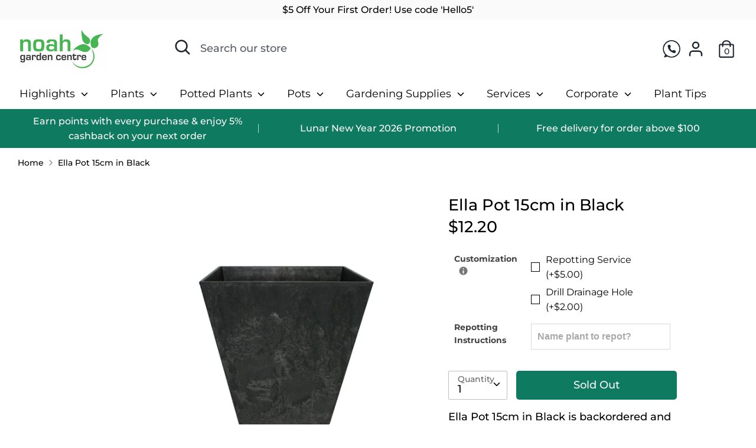

--- FILE ---
content_type: text/javascript; charset=utf-8
request_url: https://www.noahgardencentre.com.sg/products/ella-pot-15cm-in-black-1.js
body_size: 1270
content:
{"id":6567797653615,"title":"Ella Pot 15cm in Black","handle":"ella-pot-15cm-in-black-1","description":"\u003cdiv data-mce-fragment=\"1\" title=\"Page 2\"\u003e\n\u003cdiv data-mce-fragment=\"1\"\u003e\n\u003cdiv data-mce-fragment=\"1\"\u003e\n\u003cdiv data-mce-fragment=\"1\"\u003e\n\u003cp\u003e\u003cstrong\u003eArtstone planters are beautifully crafted with a marble, travertine look. They are recyclable, lightweight, durable for both indoor and outdoor use, frost resistant and are equipped with a self-watering system. In addition, Artstone planters come in a range of fun colors and are homogenous. It is not painted. If scratched, simply rub the affected area with sandpaper, followed by wet cloth to recover the planters’ marble effect. \u003c\/strong\u003e\u003cbr\u003e\u003c\/p\u003e\n\u003cul\u003e\n\u003cli\u003e\n\u003cstrong\u003eDimension:\u003c\/strong\u003e ø 15cm x H 15cm\u003c\/li\u003e\n\u003cli\u003e\n\u003cstrong\u003eMaterial:\u003c\/strong\u003e \u003cmeta charset=\"utf-8\"\u003eMade from a blend of resin and natural stone powder\u003c\/li\u003e\n\u003c\/ul\u003e\n\u003cp\u003e \u003c\/p\u003e\n\u003c\/div\u003e\n\u003c\/div\u003e\n\u003c\/div\u003e\n\u003c\/div\u003e","published_at":"2021-04-29T20:59:53+08:00","created_at":"2021-04-29T16:57:16+08:00","vendor":"Artstone","type":"Pot","tags":["bystore:Artstone","inventory","location:Indoor","ndppromo","potcollection:Synthetics","size:Small (0 - 19cm)"],"price":1220,"price_min":1220,"price_max":1220,"available":false,"price_varies":false,"compare_at_price":null,"compare_at_price_min":0,"compare_at_price_max":0,"compare_at_price_varies":false,"variants":[{"id":39321261539439,"title":"Default Title","option1":"Default Title","option2":null,"option3":null,"sku":"ARTSTONE","requires_shipping":true,"taxable":true,"featured_image":null,"available":false,"name":"Ella Pot 15cm in Black","public_title":null,"options":["Default Title"],"price":1220,"weight":400,"compare_at_price":null,"inventory_quantity":0,"inventory_management":"shopify","inventory_policy":"deny","barcode":"61539439","requires_selling_plan":false,"selling_plan_allocations":[]}],"images":["\/\/cdn.shopify.com\/s\/files\/1\/0416\/1905\/products\/PotEllaD15H15Black_35183114-f308-4205-a518-bb830b4e38f4.jpg?v=1619686802","\/\/cdn.shopify.com\/s\/files\/1\/0416\/1905\/products\/Untitled-2_459c5463-e897-4322-80ff-8186fb8c6b36.jpg?v=1619686802","\/\/cdn.shopify.com\/s\/files\/1\/0416\/1905\/products\/Screenshot2021-04-29at2.14.18PM_3cce13d2-2964-40ae-9d88-0997a46c4798.png?v=1619686802","\/\/cdn.shopify.com\/s\/files\/1\/0416\/1905\/products\/Screenshot2021-04-29at2.14.41PM_9b90e51f-a8d0-4f89-9fca-996d66e44ec3.png?v=1619686802"],"featured_image":"\/\/cdn.shopify.com\/s\/files\/1\/0416\/1905\/products\/PotEllaD15H15Black_35183114-f308-4205-a518-bb830b4e38f4.jpg?v=1619686802","options":[{"name":"Title","position":1,"values":["Default Title"]}],"url":"\/products\/ella-pot-15cm-in-black-1","media":[{"alt":null,"id":20410690240623,"position":1,"preview_image":{"aspect_ratio":1.0,"height":1200,"width":1200,"src":"https:\/\/cdn.shopify.com\/s\/files\/1\/0416\/1905\/products\/PotEllaD15H15Black_35183114-f308-4205-a518-bb830b4e38f4.jpg?v=1619686802"},"aspect_ratio":1.0,"height":1200,"media_type":"image","src":"https:\/\/cdn.shopify.com\/s\/files\/1\/0416\/1905\/products\/PotEllaD15H15Black_35183114-f308-4205-a518-bb830b4e38f4.jpg?v=1619686802","width":1200},{"alt":null,"id":20410684637295,"position":2,"preview_image":{"aspect_ratio":1.501,"height":533,"width":800,"src":"https:\/\/cdn.shopify.com\/s\/files\/1\/0416\/1905\/products\/Untitled-2_459c5463-e897-4322-80ff-8186fb8c6b36.jpg?v=1619686802"},"aspect_ratio":1.501,"height":533,"media_type":"image","src":"https:\/\/cdn.shopify.com\/s\/files\/1\/0416\/1905\/products\/Untitled-2_459c5463-e897-4322-80ff-8186fb8c6b36.jpg?v=1619686802","width":800},{"alt":null,"id":20410684670063,"position":3,"preview_image":{"aspect_ratio":1.379,"height":467,"width":644,"src":"https:\/\/cdn.shopify.com\/s\/files\/1\/0416\/1905\/products\/Screenshot2021-04-29at2.14.18PM_3cce13d2-2964-40ae-9d88-0997a46c4798.png?v=1619686802"},"aspect_ratio":1.379,"height":467,"media_type":"image","src":"https:\/\/cdn.shopify.com\/s\/files\/1\/0416\/1905\/products\/Screenshot2021-04-29at2.14.18PM_3cce13d2-2964-40ae-9d88-0997a46c4798.png?v=1619686802","width":644},{"alt":null,"id":20410684702831,"position":4,"preview_image":{"aspect_ratio":0.932,"height":704,"width":656,"src":"https:\/\/cdn.shopify.com\/s\/files\/1\/0416\/1905\/products\/Screenshot2021-04-29at2.14.41PM_9b90e51f-a8d0-4f89-9fca-996d66e44ec3.png?v=1619686802"},"aspect_ratio":0.932,"height":704,"media_type":"image","src":"https:\/\/cdn.shopify.com\/s\/files\/1\/0416\/1905\/products\/Screenshot2021-04-29at2.14.41PM_9b90e51f-a8d0-4f89-9fca-996d66e44ec3.png?v=1619686802","width":656}],"requires_selling_plan":false,"selling_plan_groups":[]}